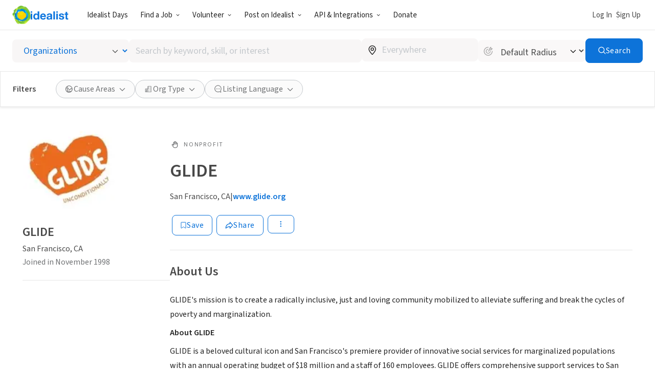

--- FILE ---
content_type: image/svg+xml
request_url: https://www.idealist.org/assets/e326b6247cff373add3095be19b17e081bd4a91c/images/icons/normalized/bookmark.svg
body_size: -23
content:
<svg viewBox="0 0 16 16" fill="none" xmlns="http://www.w3.org/2000/svg">
<path d="M3.46021 2.23798C3.18406 2.23798 2.96021 2.46183 2.96021 2.73798V13.2621C2.96021 13.4478 3.06315 13.6182 3.22754 13.7046C3.39193 13.7911 3.59068 13.7792 3.74368 13.674L7.22446 11.2783C7.39518 11.1609 7.62069 11.1609 7.79141 11.2784L11.2722 13.674C11.4252 13.7792 11.6239 13.7911 11.7883 13.7046C11.9527 13.6182 12.0557 13.4478 12.0557 13.2621V2.73798C12.0557 2.46183 11.8318 2.23798 11.5557 2.23798H3.46021Z" stroke="currentColor" stroke-linejoin="round"/>
</svg>
